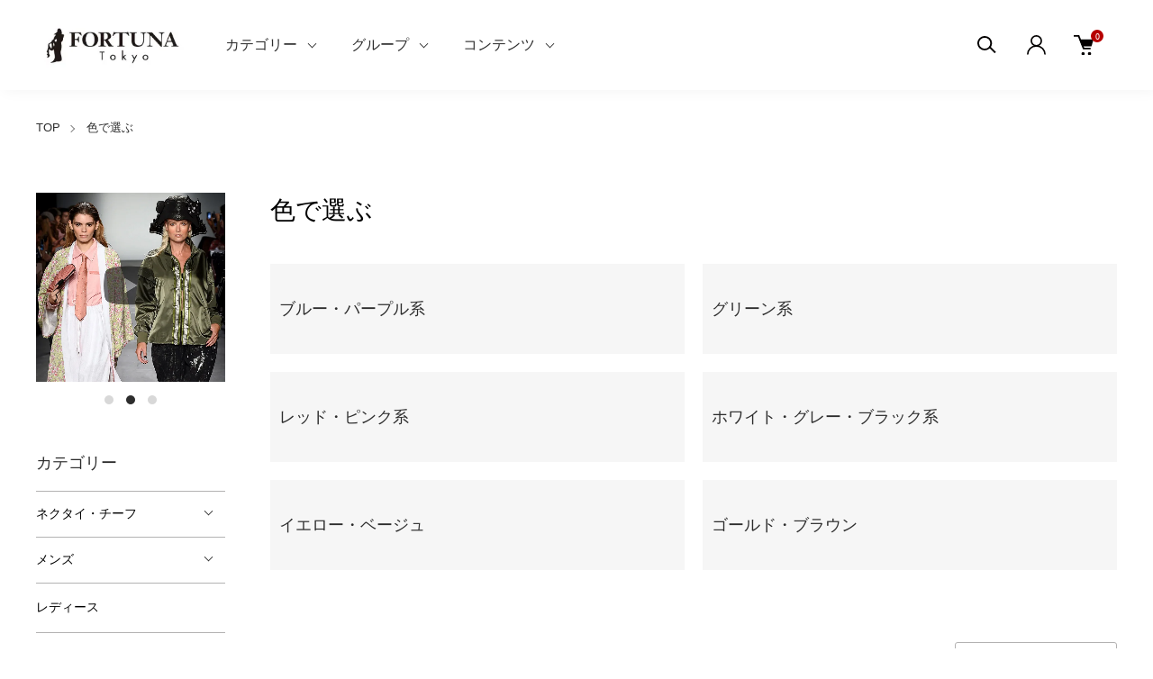

--- FILE ---
content_type: text/html; charset=EUC-JP
request_url: https://shop.fortunatokyo.com/?mode=grp&gid=1116097
body_size: 20302
content:
<!DOCTYPE html PUBLIC "-//W3C//DTD XHTML 1.0 Transitional//EN" "http://www.w3.org/TR/xhtml1/DTD/xhtml1-transitional.dtd">
<html xmlns:og="http://ogp.me/ns#" xmlns:fb="http://www.facebook.com/2008/fbml" xmlns:mixi="http://mixi-platform.com/ns#" xmlns="http://www.w3.org/1999/xhtml" xml:lang="ja" lang="ja" dir="ltr">
<head>
<meta http-equiv="content-type" content="text/html; charset=euc-jp" />
<meta http-equiv="X-UA-Compatible" content="IE=edge,chrome=1" />
<meta name="viewport" content="width=device-width,initial-scale=1">
<title>色で選ぶ - 西陣織ネクタイから生まれた国産ブランド FORTUNA Tokyo（フォーチュナトウキョウ）公式オンラインショッピングストア通販</title>
<meta name="Keywords" content="色で選ぶ,ネクタイ,西陣,西陣織,ブランド,メンズ,レディース,通販,ファッション,キッズ,フォーチュナ,フォーチュナトウキョウ,フォーチュナ東京,fortuna,Tokyo,ポロシャツ,半袖,長袖,ビジネス,扇子,ワンピース,タレント,芸能人,神戸コレクション,東コレ,東京コレクション,シャツ,ボウタイ,蝶ネクタイ,おしゃれ,かっこいい,人気,ランキング,彼,彼氏,夫,主人,旦那,送料無料,ラッピング無料,ネットショップ,お洒落,プレゼント,ギフト,クリスマス,父の日,京都,東京,国産,日本製,海外,Made,in,Japan,ネクタイピン,カフス,名刺入れ,財布,革,iphone,iphoneケース,ケース,カード,セット,ゴルフウェア,ゴルフ,ジャケット,下駄,雪駄,20代,30代,40代,50代,60代,デザイナー,ポールスミス,ポール・スミス,NYFW,ファッションウィーク,ニューヨーク,ファッションショー,ショー,ニューヨークファッションウィーク,NY,FW,ショップ,ネット,服,母の日,誕生日,記念日,男,上司,女,子供,妻,彼女,友達,昇進,就職,就活,就職祝い,出産祝い,出産,ラッピング,送料,無料,高級,上質," />
<meta name="Description" content="西陣織ネクタイから生まれた国産ブランドFORTUNA Tokyo（フォーチュナトウキョウ）公式オンラインショップ" />
<meta name="Author" content="FORTUNA Tokyo" />
<meta name="Copyright" content="FORTUNA Tokyo" />
<meta http-equiv="content-style-type" content="text/css" />
<meta http-equiv="content-script-type" content="text/javascript" />
<link rel="stylesheet" href="https://shop.fortunatokyo.com/css/framework/colormekit.css" type="text/css" />
<link rel="stylesheet" href="https://shop.fortunatokyo.com/css/framework/colormekit-responsive.css" type="text/css" />
<link rel="stylesheet" href="https://img02.shop-pro.jp/PA01122/658/css/18/index.css?cmsp_timestamp=20251105161005" type="text/css" />
<link rel="stylesheet" href="https://img02.shop-pro.jp/PA01122/658/css/18/product_list.css?cmsp_timestamp=20251105161005" type="text/css" />

<link rel="alternate" type="application/rss+xml" title="rss" href="https://shop.fortunatokyo.com/?mode=rss" />
<link rel="alternate" media="handheld" type="text/html" href="https://shop.fortunatokyo.com/?mode=grp&gid=1116097" />
<link rel="shortcut icon" href="https://img02.shop-pro.jp/PA01122/658/favicon.ico?cmsp_timestamp=20260105105333" />
<script type="text/javascript" src="//ajax.googleapis.com/ajax/libs/jquery/1.11.0/jquery.min.js" ></script>
<meta property="og:title" content="色で選ぶ - 西陣織ネクタイから生まれた国産ブランド FORTUNA Tokyo（フォーチュナトウキョウ）公式オンラインショッピングストア通販" />
<meta property="og:description" content="西陣織ネクタイから生まれた国産ブランドFORTUNA Tokyo（フォーチュナトウキョウ）公式オンラインショップ" />
<meta property="og:url" content="https://shop.fortunatokyo.com?mode=grp&gid=1116097" />
<meta property="og:site_name" content="西陣織ネクタイから生まれた国産ブランド FORTUNA Tokyo（フォーチュナトウキョウ）公式オンラインショッピングストア通販" />
<meta property="og:image" content=""/>
<!-- AdSIST Tool --><!-- Facebook Pixel Code -->
<script nonce="5E3JnPvH">
!function(f,b,e,v,n,t,s){if(f.fbq)return;n=f.fbq=function(){n.callMethod?
n.callMethod.apply(n,arguments):n.queue.push(arguments)};if(!f._fbq)f._fbq=n;
n.push=n;n.loaded=!0;n.version='2.0';n.queue=[];t=b.createElement(e);t.async=!0;
t.src=v;s=b.getElementsByTagName(e)[0];s.parentNode.insertBefore(t,s)}(window,
document,'script','https://connect.facebook.net/en_US/fbevents.js');

fbq('init', '987351289763981');
fbq('track', "PageView");</script>
<noscript><img height="1" width="1" style="display:none"
src="https://www.facebook.com/tr?id=987351289763981&ev=PageView&noscript=1"
/></noscript>
<!-- End Facebook Pixel Code -->    <!-- Start Facebook Pixel EventCode AdSIST DYNAMIC -->
    <script type="text/javascript">
        var productID = getParam('pid')
        function getParam(name, url) {
            if (!url) {
                url = window.location.href;
            }
            name = name.replace(/[\[\]]/g, "$&");
            var regex = new RegExp("[?&]" + name + "(=([^&#]*)|&|#|$)");
            results = regex.exec(url);
            if (!results) {
                return null;
            }
            if (!results[2]) {
                return '';
            }
            return decodeURIComponent(results[2].replace(/\+/g, " "));
        }
        fbq('track', 'ViewContent', {
            content_ids: productID,
            content_type: 'product',
        });
    </script>
    <!-- End Facebook Pixel EventCode AdSIST DYNAMIC -->

<!-- Google tag (gtag.js) -->
<script async src="https://www.googletagmanager.com/gtag/js?id=G-QL5K5YZS1Z"></script>
<script>
  window.dataLayer = window.dataLayer || [];
  function gtag(){dataLayer.push(arguments);}
  gtag('js', new Date());

  gtag('config', 'G-QL5K5YZS1Z');
</script>
<meta charset="utf-8" />
<meta http-equiv="X-UA-Compatible" content="IE=edge" />
<title>西陣織ネクタイから生まれた国産ブランド FORTUNA Tokyo（フォーチュナトウキョウ）公式オンラインショップ 通販 ネットショップ</title>
<meta name="viewport" content="width=device-width, initial-scale=1.0, user-scalable=1.0, minimum-scale=1.0, maximum-scale=1.0" />
<meta name="facebook-domain-verification" content="ktj3j2zplz9skvospd7s61ps8vt3b0" />
<!-- Meta Pixel Code -->
<script>
!function(f,b,e,v,n,t,s)
{if(f.fbq)return;n=f.fbq=function(){n.callMethod?
n.callMethod.apply(n,arguments):n.queue.push(arguments)};
if(!f._fbq)f._fbq=n;n.push=n;n.loaded=!0;n.version='2.0';
n.queue=[];t=b.createElement(e);t.async=!0;
t.src=v;s=b.getElementsByTagName(e)[0];
s.parentNode.insertBefore(t,s)}(window, document,'script',
'https://connect.facebook.net/en_US/fbevents.js');
fbq('init', '5596723403770100');
fbq('track', 'PageView');
</script>
<noscript><img height="1" width="1" style="display:none"
src="https://www.facebook.com/tr?id=5596723403770100&ev=PageView&noscript=1"
/></noscript>
<!-- End Meta Pixel Code -->

<script>
  var Colorme = {"page":"product_list","shop":{"account_id":"PA01122658","title":"\u897f\u9663\u7e54\u30cd\u30af\u30bf\u30a4\u304b\u3089\u751f\u307e\u308c\u305f\u56fd\u7523\u30d6\u30e9\u30f3\u30c9 FORTUNA Tokyo\uff08\u30d5\u30a9\u30fc\u30c1\u30e5\u30ca\u30c8\u30a6\u30ad\u30e7\u30a6\uff09\u516c\u5f0f\u30aa\u30f3\u30e9\u30a4\u30f3\u30b7\u30e7\u30c3\u30d4\u30f3\u30b0\u30b9\u30c8\u30a2\u901a\u8ca9"},"basket":{"total_price":0,"items":[]},"customer":{"id":null}};

  (function() {
    function insertScriptTags() {
      var scriptTagDetails = [];
      var entry = document.getElementsByTagName('script')[0];

      scriptTagDetails.forEach(function(tagDetail) {
        var script = document.createElement('script');

        script.type = 'text/javascript';
        script.src = tagDetail.src;
        script.async = true;

        if( tagDetail.integrity ) {
          script.integrity = tagDetail.integrity;
          script.setAttribute('crossorigin', 'anonymous');
        }

        entry.parentNode.insertBefore(script, entry);
      })
    }

    window.addEventListener('load', insertScriptTags, false);
  })();
</script>

<script async src="https://www.googletagmanager.com/gtag/js?id=G-9ZKMWL1HP9"></script>
<script>
  window.dataLayer = window.dataLayer || [];
  function gtag(){dataLayer.push(arguments);}
  gtag('js', new Date());
  
      gtag('config', 'G-9ZKMWL1HP9', (function() {
      var config = {};
      if (Colorme && Colorme.customer && Colorme.customer.id != null) {
        config.user_id = Colorme.customer.id;
      }
      return config;
    })());
  
  </script><script async src="https://zen.one/analytics.js"></script>
</head>
<body>
<meta name="colorme-acc-payload" content="?st=1&pt=10033&ut=1116097&at=PA01122658&v=20260203180033&re=&cn=0affc4cc0906ee2331b81ac94093795c" width="1" height="1" alt="" /><script>!function(){"use strict";Array.prototype.slice.call(document.getElementsByTagName("script")).filter((function(t){return t.src&&t.src.match(new RegExp("dist/acc-track.js$"))})).forEach((function(t){return document.body.removeChild(t)})),function t(c){var r=arguments.length>1&&void 0!==arguments[1]?arguments[1]:0;if(!(r>=c.length)){var e=document.createElement("script");e.onerror=function(){return t(c,r+1)},e.src="https://"+c[r]+"/dist/acc-track.js?rev=3",document.body.appendChild(e)}}(["acclog001.shop-pro.jp","acclog002.shop-pro.jp"])}();</script>
<script>(function(w,d,s,l,i){w[l]=w[l]||[];w[l].push({'gtm.start':
new Date().getTime(),event:'gtm.js'});var f=d.getElementsByTagName(s)[0],
j=d.createElement(s),dl=l!='dataLayer'?'&l='+l:'';j.async=true;j.src=
'https://www.googletagmanager.com/gtm.js?id='+i+dl;f.parentNode.insertBefore(j,f);
})(window,document,'script','dataLayer','GTM-NDD4QBH');</script>



<noscript><iframe src="https://www.googletagmanager.com/ns.html?id=GTM-NDD4QBH"
height="0" width="0" style="display:none;visibility:hidden"></iframe></noscript>


<link href="https://img.shop-pro.jp/tmpl_js/88/slick.css" rel="stylesheet" type="text/css">
<link href="https://img.shop-pro.jp/tmpl_js/88/slick-theme.css" rel="stylesheet" type="text/css">
<link href="https://img.shop-pro.jp/tmpl_js/88/magnific-popup.css" rel="stylesheet" type="text/css">


<div class="l-header is-product_list" id="js-header-scroll">
  <div class="l-header-main">
    <div class="l-header-main__in">
      <div class="l-header-logo">
        <h1 class="l-header-logo__img">
          <a class="l-header-logo__txt" href="http://shop.fortunatokyo.com/">
            <img src="https://img02.shop-pro.jp/PA01122/658/PA01122658.jpg?cmsp_timestamp=20260105105333" alt="西陣織ネクタイから生まれた国産ブランド FORTUNA Tokyo（フォーチュナトウキョウ）公式オンラインショッピングストア通販" />
          </a>
        </h1>
      </div>
      <div class="l-sp-header-cart-btn">
                <a href="https://shop.fortunatokyo.com/cart/proxy/basket?shop_id=PA01122658&shop_domain=shop.fortunatokyo.com" class="l-sp-header-cart-btn__link">
          <img src="https://img.shop-pro.jp/tmpl_img/87/icon-cart.svg" alt="カートを見る" />
          <span class="l-sp-header-cart-btn__count">
            0
          </span>
        </a>
              </div>
      <button class="l-menu-btn js-navi-open" aria-label="メニュー">
        <span></span>
        <span></span>
      </button>
    </div>
    
    <div class="l-main-navi">
      <div class="l-main-navi__overlay js-navi-close"></div>
      <div class="l-sp-header-search">
        <form action="https://shop.fortunatokyo.com/" method="GET" class="l-sp-header-search__form">
          <input type="hidden" name="mode" value="srh" />
          <div class="l-sp-header-search__input">
            <input type="text" name="keyword" placeholder="商品検索" />
          </div>
          <button class="l-sp-header-search__submit" type="submit">
            <img src="https://img.shop-pro.jp/tmpl_img/87/icon-search.svg" alt="送信" />
          </button>
        </form>
      </div>
      <ul class="l-main-navi-list">
                <li class="l-main-navi-list__item">
          <button class="l-main-navi-list__link js-toggle-btn">
            カテゴリー
          </button>
          <div class="l-dropdown-menu js-toggle-contents">
            <div class="u-container">
              <ul class="l-dropdown-menu-list">
                                <li class="l-dropdown-menu-list__item">
                  <a class="l-dropdown-menu-list__link" href="https://shop.fortunatokyo.com/?mode=cate&cbid=1856043&csid=0">ネクタイ・チーフ</a>
                </li>
                                <li class="l-dropdown-menu-list__item">
                  <a class="l-dropdown-menu-list__link" href="https://shop.fortunatokyo.com/?mode=cate&cbid=913560&csid=0">メンズ</a>
                </li>
                                <li class="l-dropdown-menu-list__item">
                  <a class="l-dropdown-menu-list__link" href="https://shop.fortunatokyo.com/?mode=cate&cbid=2183500&csid=0">レディース</a>
                </li>
                                <li class="l-dropdown-menu-list__item">
                  <a class="l-dropdown-menu-list__link" href="https://shop.fortunatokyo.com/?mode=cate&cbid=2269383&csid=0">ベビー・キッズ</a>
                </li>
                                <li class="l-dropdown-menu-list__item">
                  <a class="l-dropdown-menu-list__link" href="https://shop.fortunatokyo.com/?mode=cate&cbid=2625630&csid=0">バッグ・財布・アクセサリー</a>
                </li>
                                <li class="l-dropdown-menu-list__item">
                  <a class="l-dropdown-menu-list__link" href="https://shop.fortunatokyo.com/?mode=cate&cbid=2625647&csid=0">シューズ・履物</a>
                </li>
                              </ul>
            </div>
          </div>
        </li>
                        <li class="l-main-navi-list__item">
          <button class="l-main-navi-list__link js-toggle-btn">
            グループ
          </button>
          <div class="l-dropdown-menu js-toggle-contents">
            <div class="u-container">
              <ul class="l-dropdown-menu-list">
                                <li class="l-dropdown-menu-list__item">
                  <a class="l-dropdown-menu-list__link" href="https://shop.fortunatokyo.com/?mode=grp&gid=2407736">セール商品</a>
                </li>
                                <li class="l-dropdown-menu-list__item">
                  <a class="l-dropdown-menu-list__link" href="https://shop.fortunatokyo.com/?mode=grp&gid=1114154">ギフトセレクション</a>
                </li>
                                <li class="l-dropdown-menu-list__item">
                  <a class="l-dropdown-menu-list__link" href="https://shop.fortunatokyo.com/?mode=grp&gid=2969293">季節別おすすめアイテム</a>
                </li>
                                <li class="l-dropdown-menu-list__item">
                  <a class="l-dropdown-menu-list__link" href="https://shop.fortunatokyo.com/?mode=grp&gid=180118">ウェディングセレクション</a>
                </li>
                                <li class="l-dropdown-menu-list__item">
                  <a class="l-dropdown-menu-list__link" href="https://shop.fortunatokyo.com/?mode=grp&gid=1116551">価格で選ぶ</a>
                </li>
                                <li class="l-dropdown-menu-list__item">
                  <a class="l-dropdown-menu-list__link" href="https://shop.fortunatokyo.com/?mode=grp&gid=1116097">色で選ぶ</a>
                </li>
                                <li class="l-dropdown-menu-list__item">
                  <a class="l-dropdown-menu-list__link" href="https://shop.fortunatokyo.com/?mode=grp&gid=1116140">柄で選ぶ</a>
                </li>
                                <li class="l-dropdown-menu-list__item">
                  <a class="l-dropdown-menu-list__link" href="https://shop.fortunatokyo.com/?mode=grp&gid=2476156">商品一覧</a>
                </li>
                              </ul>
            </div>
          </div>
        </li>
                        <li class="l-main-navi-list__item">
          <button class="l-main-navi-list__link js-toggle-btn">
            コンテンツ
          </button>
          <div class="l-dropdown-menu js-toggle-contents">
            <div class="u-container">
              <ul class="l-dropdown-menu-list">
                                <li class="l-dropdown-menu-list__item">
                  <a class="l-dropdown-menu-list__link" href="https://shop.fortunatokyo.com/?mode=f2">配送・ギフトラッピング</a>
                </li>
                                <li class="l-dropdown-menu-list__item">
                  <a class="l-dropdown-menu-list__link" href="https://shop.fortunatokyo.com/?mode=f4">品質と西陣織</a>
                </li>
                                <li class="l-dropdown-menu-list__item">
                  <a class="l-dropdown-menu-list__link" href="https://shop.fortunatokyo.com/?mode=f5">ネクタイの結び方とお手入れ</a>
                </li>
                                <li class="l-dropdown-menu-list__item">
                  <a class="l-dropdown-menu-list__link" href="https://shop.fortunatokyo.com/?mode=f6">お客様の声</a>
                </li>
                                <li class="l-dropdown-menu-list__item">
                  <a class="l-dropdown-menu-list__link" href="https://shop.fortunatokyo.com/?mode=f8">会員・リピーター割について</a>
                </li>
                                <li class="l-dropdown-menu-list__item">
                  <a class="l-dropdown-menu-list__link" href="https://shop.fortunatokyo.com/?mode=f10">店舗</a>
                </li>
                                <li class="l-dropdown-menu-list__item">
                  <a class="l-dropdown-menu-list__link" href="https://shop.fortunatokyo.com/?mode=f11">ブランド紹介</a>
                </li>
                              </ul>
            </div>
          </div>
        </li>
              </ul>
      
      <div class="l-header-help">
        <div class="l-header-search">
          <button class="l-header-search__btn l-header-help__btn js-search-btn" type="button">
            <img src="https://img.shop-pro.jp/tmpl_img/87/icon-search.svg" alt="検索" />
          </button>
          <div class="l-header-search__contents js-search-contents">
            <div class="l-header-search__overlay"></div>
            <form action="https://shop.fortunatokyo.com/" method="GET" class="l-header-search__form">
              <input type="hidden" name="mode" value="srh" />
              <div class="l-header-search__input">
                <input type="text" name="keyword" placeholder="商品検索" />
              </div>
              <button class="l-header-search__submit" type="submit">
                <img src="https://img.shop-pro.jp/tmpl_img/87/icon-search.svg" alt="送信" />
              </button>
            </form>
          </div>
        </div>
        <div class="l-header-account">
          <button class="l-header-account__btn l-header-help__btn js-toggle-btn">
            <img src="https://img.shop-pro.jp/tmpl_img/87/icon-user.svg" alt="アカウント" />
          </button>
          <div class="l-dropdown-menu js-toggle-contents">
            <div class="u-container">
              <ul class="l-header-account-list">
                <li class="l-header-account-list__item">
                  <a class="l-header-account-list__link" href="https://shop.fortunatokyo.com/?mode=myaccount">マイアカウント</a>
                </li>
                                                                <li class="l-header-account-list__item">
                  <a class="l-header-account-list__link" href="https://shop.fortunatokyo.com/customer/signup/new">新規会員登録</a>
                </li>
                                <li class="l-header-account-list__item">
                  <a class="l-header-account-list__link" href="https://shop.fortunatokyo.com/?mode=login&shop_back_url=https%3A%2F%2Fshop.fortunatokyo.com%2F">ログイン</a>
                </li>
                                              </ul>
            </div>
          </div>
        </div>
        <div class="l-header-cart">
                    <a href="https://shop.fortunatokyo.com/cart/proxy/basket?shop_id=PA01122658&shop_domain=shop.fortunatokyo.com" class="l-header-cart-btn">
            <img src="https://img.shop-pro.jp/tmpl_img/87/icon-cart.svg" alt="カートを見る" />
            <span class="l-header-cart-btn__count">
              0
            </span>
          </a>
                  </div>
      </div>
      
      
      <div class="l-sp-header-help">
        <div class="l-sp-header-help-box">
          <h3 class="l-sp-header-help__ttl">
            アカウント
          </h3>
          <ul class="l-sp-header-help-list">
            <li class="l-sp-header-help-list__item">
              <a class="l-sp-header-help-list__link" href="https://shop.fortunatokyo.com/?mode=myaccount">マイアカウント</a>
            </li>
                                                <li class="l-sp-header-help-list__item">
              <a class="l-sp-header-help-list__link" href="https://shop.fortunatokyo.com/customer/signup/new">新規会員登録</a>
            </li>
                        <li class="l-sp-header-help-list__item">
              <a class="l-sp-header-help-list__link" href="https://shop.fortunatokyo.com/?mode=login&shop_back_url=https%3A%2F%2Fshop.fortunatokyo.com%2F">ログイン</a>
            </li>
                                    <li class="l-sp-header-help-list__item">
              <a class="l-sp-header-help-list__link" href="https://shop.fortunatokyo.com/cart/proxy/basket?shop_id=PA01122658&shop_domain=shop.fortunatokyo.com"></a>
            </li>
          </ul>
        </div>
        <div class="l-sp-header-help-box">
          <h3 class="l-sp-header-help__ttl">
            ショッピングガイド
          </h3>
          <ul class="l-sp-header-help-list">
            <li class="l-sp-header-help-list__item">
              <a class="l-sp-header-help-list__link" href="https://shop.fortunatokyo.com/?mode=sk">配送・送料について</a>
            </li>
            <li class="l-sp-header-help-list__item">
              <a class="l-sp-header-help-list__link" href="https://shop.fortunatokyo.com/?mode=sk#return">返品について</a>
            </li>
            <li class="l-sp-header-help-list__item">
              <a class="l-sp-header-help-list__link" href="https://shop.fortunatokyo.com/?mode=sk#payment">お支払い方法について</a>
            </li>
            <li class="l-sp-header-help-list__item">
              <a class="l-sp-header-help-list__link" href="https://shop.fortunatokyo.com/?mode=sk#info">特定商取引法に基づく表記</a>
            </li>
            <li class="l-sp-header-help-list__item">
              <a class="l-sp-header-help-list__link" href="https://shop.fortunatokyo.com/?mode=privacy">プライバシーポリシー</a>
            </li>
            <li class="l-sp-header-help-list__item">
              <a class="l-sp-header-help-list__link" href="https://fortunatokyo.shop-pro.jp/customer/inquiries/new">お問い合わせ</a>
            </li>
          </ul>
        </div>
        
        <ul class="l-sp-header-sns-list">
                    <li class="l-sp-header-sns-list__item">
            <a href="https://instagram.com/fortunatokyo" target="_blank">
              <i class="icon-lg-b icon-instagram" aria-label="instagram"></i>
            </a>
          </li>
                              <li class="l-sp-header-sns-list__item">
            <a href="https://facebook.com/fortunatokyo" target="_blank">
              <i class="icon-lg-b icon-facebook" aria-label="Facebook"></i>
            </a>
          </li>
                              <li class="l-sp-header-sns-list__item">
            <a href="https://twitter.com/fortunatokyo" target="_blank">
              <i class="icon-lg-b icon-twitter" aria-label="Twitter"></i>
            </a>
          </li>
                              <li class="l-sp-header-sns-list__item">
            <a href="https://youtube.com/channel/UC9sRC3ysMNYdtkIsAllKjIg" target="_blank">
              <i class="icon-lg-b icon-video" aria-label="Youtube"></i>
            </a>
          </li>
                  </ul>
        
      </div>
      
    </div>
    
    <div class="l-sp-main-navi__overlay"></div>
    
  </div>
</div>





<div class="l-main is-product_list">
  <div class="c-breadcrumbs u-container">
    <ul class="c-breadcrumbs-list">
      <li class="c-breadcrumbs-list__item">
        <a class="c-breadcrumbs-list__link" href="http://shop.fortunatokyo.com/">TOP</a>
      </li>
                              <li class="c-breadcrumbs-list__item">
        <a href="https://shop.fortunatokyo.com/?mode=grp&gid=1116097">
          色で選ぶ
        </a>
      </li>
                                                                            </ul>
  </div>
  
  <div class="l-contents-wrap u-container">
    <div class="l-contents-main">
            <div class="p-category">
  <h2 class="p-category__ttl">     色で選ぶ
     </h2>
   
   
   
   
   
   
  
   
   
   
   
    <h3 class="u-visually-hidden"> グループ一覧 </h3>
  <ul class="p-category-list u-opa">
        <li class="p-category-list__item"> <a class="p-category-list__link js-matchHeight" href="?mode=grp&gid=1116101">       <div class="p-category-list__name"> ブルー・パープル系 </div>
      </a> </li>
        <li class="p-category-list__item"> <a class="p-category-list__link js-matchHeight" href="?mode=grp&gid=1116104">       <div class="p-category-list__name"> グリーン系 </div>
      </a> </li>
        <li class="p-category-list__item"> <a class="p-category-list__link js-matchHeight" href="?mode=grp&gid=1116105">       <div class="p-category-list__name"> レッド・ピンク系 </div>
      </a> </li>
        <li class="p-category-list__item"> <a class="p-category-list__link js-matchHeight" href="?mode=grp&gid=1116107">       <div class="p-category-list__name"> ホワイト・グレー・ブラック系 </div>
      </a> </li>
        <li class="p-category-list__item"> <a class="p-category-list__link js-matchHeight" href="?mode=grp&gid=1116106">       <div class="p-category-list__name"> イエロー・ベージュ </div>
      </a> </li>
        <li class="p-category-list__item"> <a class="p-category-list__link js-matchHeight" href="?mode=grp&gid=3056975">       <div class="p-category-list__name"> ゴールド・ブラウン </div>
      </a> </li>
      </ul>
   
   
  
    <div class="p-item-list-head">
    <div class="p-item-list-num"> 全115商品 </div>
    
    <div class="p-item-sort">
      <div class="p-item-sort__ttl"> 並び替え： </div>
      <select class="p-item-sort__select js-sort-switch">
                <option value="" selected>おすすめ順</option>
                 <option value="?mode=grp&gid=1116097&sort=p">価格順</option>
                 <option value="?mode=grp&gid=1116097&sort=n">新着順</option>
              </select>
    </div>
     
  </div>
   
  
  
  <ul class="c-item-list u-opa">
        <li class="c-item-list__item fadeIn fromBottom">
      <div class="c-item-list__img u-square-img"> <a href="?pid=27338646">  <img src="https://img02.shop-pro.jp/PA01122/658/product/27338646_th.jpg?cmsp_timestamp=20210511135443" alt="ネクタイ 西陣織 シルク 雪の結晶柄 - 01. イノセンス 日本製" />  </a> <button class="c-item-list__btn" type="button"  data-favorite-button-selector="DOMSelector" data-product-id="27338646" data-added-class="is-added">
        <svg role="img" aria-hidden="true">
          <use xlink:href="#heart"></use>
        </svg>
        </button>
      </div>
      <div class="c-item-list__txt">
        <div class="c-item-list__ttl"> <a href="?pid=27338646"> ネクタイ 西陣織 シルク 雪の結晶柄 - 01. イノセンス 日本製 </a> </div>
                                <div class="c-item-list__price">           9,900円(税900円)
                     </div>
         </div>
    </li>
        <li class="c-item-list__item fadeIn fromBottom">
      <div class="c-item-list__img u-square-img"> <a href="?pid=27338897">  <img src="https://img02.shop-pro.jp/PA01122/658/product/27338897_th.jpg?cmsp_timestamp=20190325180823" alt="ネクタイ 西陣織 シルク レジメンタル ストライプ - 02. スピリット 日本製" />  </a> <button class="c-item-list__btn" type="button"  data-favorite-button-selector="DOMSelector" data-product-id="27338897" data-added-class="is-added">
        <svg role="img" aria-hidden="true">
          <use xlink:href="#heart"></use>
        </svg>
        </button>
      </div>
      <div class="c-item-list__txt">
        <div class="c-item-list__ttl"> <a href="?pid=27338897"> ネクタイ 西陣織 シルク レジメンタル ストライプ - 02. スピリット 日本製 </a> </div>
                                <div class="c-item-list__price">           9,900円(税900円)
                     </div>
         </div>
    </li>
        <li class="c-item-list__item fadeIn fromBottom">
      <div class="c-item-list__img u-square-img"> <a href="?pid=27338966">  <img src="https://img02.shop-pro.jp/PA01122/658/product/27338966_th.jpg?cmsp_timestamp=20250521140957" alt="ネクタイ 西陣織 シルク レジメンタル ストライプ - 04. アドベンチャー 船・マリン柄  日本製" />  </a> <button class="c-item-list__btn" type="button"  data-favorite-button-selector="DOMSelector" data-product-id="27338966" data-added-class="is-added">
        <svg role="img" aria-hidden="true">
          <use xlink:href="#heart"></use>
        </svg>
        </button>
      </div>
      <div class="c-item-list__txt">
        <div class="c-item-list__ttl"> <a href="?pid=27338966"> ネクタイ 西陣織 シルク レジメンタル ストライプ - 04. アドベンチャー 船・マリン柄  日本製 </a> </div>
                                <div class="c-item-list__price">           11,000円(税1,000円)
                     </div>
         </div>
    </li>
        <li class="c-item-list__item fadeIn fromBottom">
      <div class="c-item-list__img u-square-img"> <a href="?pid=27339024">  <img src="https://img02.shop-pro.jp/PA01122/658/product/27339024_th.jpg?cmsp_timestamp=20250703171048" alt="ネクタイ 西陣織 シルク チェック柄 - 05. チャンス 日本製" />  </a> <button class="c-item-list__btn" type="button"  data-favorite-button-selector="DOMSelector" data-product-id="27339024" data-added-class="is-added">
        <svg role="img" aria-hidden="true">
          <use xlink:href="#heart"></use>
        </svg>
        </button>
      </div>
      <div class="c-item-list__txt">
        <div class="c-item-list__ttl"> <a href="?pid=27339024"> ネクタイ 西陣織 シルク チェック柄 - 05. チャンス 日本製 </a> </div>
                                <div class="c-item-list__price">           9,900円(税900円)
                     </div>
         </div>
    </li>
        <li class="c-item-list__item fadeIn fromBottom">
      <div class="c-item-list__img u-square-img"> <a href="?pid=27339039">  <img src="https://img02.shop-pro.jp/PA01122/658/product/27339039_th.jpg?cmsp_timestamp=20190325180322" alt="ネクタイ 西陣織 シルクチェス柄 06. ザ・ゲーム 日本製" />  </a> <button class="c-item-list__btn" type="button"  data-favorite-button-selector="DOMSelector" data-product-id="27339039" data-added-class="is-added">
        <svg role="img" aria-hidden="true">
          <use xlink:href="#heart"></use>
        </svg>
        </button>
      </div>
      <div class="c-item-list__txt">
        <div class="c-item-list__ttl"> <a href="?pid=27339039"> ネクタイ 西陣織 シルクチェス柄 06. ザ・ゲーム 日本製 </a> </div>
                                <div class="c-item-list__price">           11,000円(税1,000円)
                     </div>
         </div>
    </li>
        <li class="c-item-list__item fadeIn fromBottom">
      <div class="c-item-list__img u-square-img"> <a href="?pid=27339077">  <img src="https://img02.shop-pro.jp/PA01122/658/product/27339077_th.jpg?cmsp_timestamp=20190326150818" alt="ネクタイ 西陣織 シルク レジメンタル ストライプ - 07. ビージェントル 日本製" />  </a> <button class="c-item-list__btn" type="button"  data-favorite-button-selector="DOMSelector" data-product-id="27339077" data-added-class="is-added">
        <svg role="img" aria-hidden="true">
          <use xlink:href="#heart"></use>
        </svg>
        </button>
      </div>
      <div class="c-item-list__txt">
        <div class="c-item-list__ttl"> <a href="?pid=27339077"> ネクタイ 西陣織 シルク レジメンタル ストライプ - 07. ビージェントル 日本製 </a> </div>
                                <div class="c-item-list__price">           9,900円(税900円)
                     </div>
         </div>
    </li>
        <li class="c-item-list__item fadeIn fromBottom">
      <div class="c-item-list__img u-square-img"> <a href="?pid=27339142">  <img src="https://img02.shop-pro.jp/PA01122/658/product/27339142_th.jpg?cmsp_timestamp=20190326161506" alt="ネクタイ 西陣織 シルク レジメンタル ストライプ - 08. キング ライオン・王冠柄 ロイヤルクレスト 日本製" />  </a> <button class="c-item-list__btn" type="button"  data-favorite-button-selector="DOMSelector" data-product-id="27339142" data-added-class="is-added">
        <svg role="img" aria-hidden="true">
          <use xlink:href="#heart"></use>
        </svg>
        </button>
      </div>
      <div class="c-item-list__txt">
        <div class="c-item-list__ttl"> <a href="?pid=27339142"> ネクタイ 西陣織 シルク レジメンタル ストライプ - 08. キング ライオン・王冠柄 ロイヤルクレスト 日本製 </a> </div>
                                <div class="c-item-list__price">           11,000円(税1,000円)
                     </div>
         </div>
    </li>
        <li class="c-item-list__item fadeIn fromBottom">
      <div class="c-item-list__img u-square-img"> <a href="?pid=27339252">  <img src="https://img02.shop-pro.jp/PA01122/658/product/27339252_th.jpg?cmsp_timestamp=20190326145408" alt="ネクタイ 西陣織 シルク チェック柄 - 10. グラティチュード 日本製" />  </a> <button class="c-item-list__btn" type="button"  data-favorite-button-selector="DOMSelector" data-product-id="27339252" data-added-class="is-added">
        <svg role="img" aria-hidden="true">
          <use xlink:href="#heart"></use>
        </svg>
        </button>
      </div>
      <div class="c-item-list__txt">
        <div class="c-item-list__ttl"> <a href="?pid=27339252"> ネクタイ 西陣織 シルク チェック柄 - 10. グラティチュード 日本製 </a> </div>
                                <div class="c-item-list__price">           11,000円(税1,000円)
                     </div>
         </div>
    </li>
        <li class="c-item-list__item fadeIn fromBottom">
      <div class="c-item-list__img u-square-img"> <a href="?pid=32479616">  <img src="https://img02.shop-pro.jp/PA01122/658/product/32479616_th.jpg?cmsp_timestamp=20201009171259" alt="ネクタイ 西陣織 シルク チェック柄 - 09. セイクレッド 日本製" />  </a> <button class="c-item-list__btn" type="button"  data-favorite-button-selector="DOMSelector" data-product-id="32479616" data-added-class="is-added">
        <svg role="img" aria-hidden="true">
          <use xlink:href="#heart"></use>
        </svg>
        </button>
      </div>
      <div class="c-item-list__txt">
        <div class="c-item-list__ttl"> <a href="?pid=32479616"> ネクタイ 西陣織 シルク チェック柄 - 09. セイクレッド 日本製 </a> </div>
                                <div class="c-item-list__price">           9,900円(税900円)
                     </div>
         </div>
    </li>
        <li class="c-item-list__item fadeIn fromBottom">
      <div class="c-item-list__img u-square-img"> <a href="?pid=51153145">  <img src="https://img02.shop-pro.jp/PA01122/658/product/51153145_th.jpg?20150427165920" alt="ネクタイ 西陣織 シルク 千鳥格子柄 - 11. ビクトリー 騎士・ナイト 日本製&lt;img class=&#039;new_mark_img2&#039; src=&#039;https://img.shop-pro.jp/img/new/icons55.gif&#039; style=&#039;border:none;display:inline;margin:0px;padding:0px;width:auto;&#039; /&gt;" />  </a> <button class="c-item-list__btn" type="button"  data-favorite-button-selector="DOMSelector" data-product-id="51153145" data-added-class="is-added">
        <svg role="img" aria-hidden="true">
          <use xlink:href="#heart"></use>
        </svg>
        </button>
      </div>
      <div class="c-item-list__txt">
        <div class="c-item-list__ttl"> <a href="?pid=51153145"> ネクタイ 西陣織 シルク 千鳥格子柄 - 11. ビクトリー 騎士・ナイト 日本製<img class='new_mark_img2' src='https://img.shop-pro.jp/img/new/icons55.gif' style='border:none;display:inline;margin:0px;padding:0px;width:auto;' /> </a> </div>
                                <div class="c-item-list__price">           11,000円(税1,000円)
                     </div>
         </div>
    </li>
        <li class="c-item-list__item fadeIn fromBottom">
      <div class="c-item-list__img u-square-img"> <a href="?pid=51278684">  <img src="https://img02.shop-pro.jp/PA01122/658/product/51278684_th.jpg?20150427170844" alt="ネクタイ 西陣織 シルク レジメンタル ストライプ - 13. ミラクル ペガサス柄 日本製" />  </a> <button class="c-item-list__btn" type="button"  data-favorite-button-selector="DOMSelector" data-product-id="51278684" data-added-class="is-added">
        <svg role="img" aria-hidden="true">
          <use xlink:href="#heart"></use>
        </svg>
        </button>
      </div>
      <div class="c-item-list__txt">
        <div class="c-item-list__ttl"> <a href="?pid=51278684"> ネクタイ 西陣織 シルク レジメンタル ストライプ - 13. ミラクル ペガサス柄 日本製 </a> </div>
                                <div class="c-item-list__price">           11,000円(税1,000円)
                     </div>
         </div>
    </li>
        <li class="c-item-list__item fadeIn fromBottom">
      <div class="c-item-list__img u-square-img"> <a href="?pid=51280210">  <img src="https://img02.shop-pro.jp/PA01122/658/product/51280210_th.jpg?20150428130936" alt="ネクタイ・ポケットチーフセット 西陣織 シルク ウェディング グラデーション柄 - 12. ホライズン 日本製" />  </a> <button class="c-item-list__btn" type="button"  data-favorite-button-selector="DOMSelector" data-product-id="51280210" data-added-class="is-added">
        <svg role="img" aria-hidden="true">
          <use xlink:href="#heart"></use>
        </svg>
        </button>
      </div>
      <div class="c-item-list__txt">
        <div class="c-item-list__ttl"> <a href="?pid=51280210"> ネクタイ・ポケットチーフセット 西陣織 シルク ウェディング グラデーション柄 - 12. ホライズン 日本製 </a> </div>
                                <div class="c-item-list__price">           11,000円(税1,000円)
                     </div>
         </div>
    </li>
      </ul>
   
   
  
  
  <div class="c-pager">
    <div class="c-pager__total"> 全<span>115</span>商品中 <span>1 - 12</span>表示 </div>
    <ul class="c-pager-list">
      <li class="c-pager-list__item is-visible">  <span class="c-pager-list__link is-prev is-disabled"> 前へ </span>  </li>
                        <li class="c-pager-list__item is-visible"> <span class="c-pager-list__link is-disabled is-current"> 1 <span class="c-pager-list__page">ページ目</span> </span> </li>
                                    <li class="c-pager-list__item"> <a href="?mode=grp&gid=1116097&page=2" class="c-pager-list__link"> 2 </a> </li>
                                    <li class="c-pager-list__item"> <a href="?mode=grp&gid=1116097&page=3" class="c-pager-list__link"> 3 </a> </li>
                                    <li class="c-pager-list__item"> <a href="?mode=grp&gid=1116097&page=4" class="c-pager-list__link"> 4 </a> </li>
                                    <li class="c-pager-list__item"> <a href="?mode=grp&gid=1116097&page=5" class="c-pager-list__link"> 5 </a> </li>
                                    <li class="c-pager-list__item"> <a href="?mode=grp&gid=1116097&page=6" class="c-pager-list__link"> 6 </a> </li>
                                    <li class="c-pager-list__item"> <a href="?mode=grp&gid=1116097&page=7" class="c-pager-list__link"> 7 </a> </li>
                                    <li class="c-pager-list__item"> <a href="?mode=grp&gid=1116097&page=8" class="c-pager-list__link"> 8 </a> </li>
                                    <li class="c-pager-list__item"> <a href="?mode=grp&gid=1116097&page=9" class="c-pager-list__link"> 9 </a> </li>
                  <li class="c-pager-list__item"> ... </li>
      <li class="c-pager-list__item"> <a href="?mode=grp&gid=1116097&page=10" class="c-pager-list__link"> 10 </a> </li>
                  <li class="c-pager-list__item is-visible">  <a href="?mode=grp&gid=1116097&page=2" class="c-pager-list__link is-next"> 次へ </a>  </li>
    </ul>
  </div>
   
   
   
   
   
   
   
   
   </div>    </div>
    
        <div class="l-contents-side">
      <div class="l-side-slider u-opa js-side-slider">
        <div class="l-side-slider__item">
          <a class="l-side-slider__link" href="https://www.youtube.com/watch?v=RvNp7_r2gJ0&t=2s">
            <img src="https://img02.shop-pro.jp/PA01122/658/etc_base64/c2lkZV9iYW5uZXJfdG9wMQ.jpg?cmsp_timestamp=20240523145413" alt="FORTUNA Tokyo ランウェイコレクション YouTube">
          </a>
        </div>
        <div class="l-side-slider__item">
          <a class="l-side-slider__link" href="https://www.youtube.com/watch?v=RvNp7_r2gJ0&t=2s">
            <img src="https://img02.shop-pro.jp/PA01122/658/etc_base64/c2lkZV9iYW5uZXJfdG9wMg.jpg?cmsp_timestamp=20240523145413" alt="FORTUNA Tokyo ランウェイコレクション YouTube"">
          </a>
        </div>
        <div class="l-side-slider__item">
          <a class="l-side-slider__link" href="https://www.youtube.com/watch?v=RvNp7_r2gJ0&t=2s">
            <img src="https://img02.shop-pro.jp/PA01122/658/etc_base64/c2lkZV9iYW5uZXJfdG9wMw.jpg?cmsp_timestamp=20240523145413" alt="FORTUNA Tokyo ランウェイコレクション YouTube"">
          </a>
        </div>
      </div>
      
      
                  <div class="l-side-navi">
        <h3 class="l-side-navi__ttl">
          カテゴリー
        </h3>
        <ul class="l-side-navi-list">
                    <li class="l-side-navi-list__item">
                        <button class="l-side-navi-list__link js-side-toggle__btn">
              ネクタイ・チーフ
            </button>
                                                <ul class="l-side-navi-sub-list js-side-toggle__contents">
              <li class="l-side-navi-sub-list__item">
                <a href="https://shop.fortunatokyo.com/?mode=cate&cbid=1856043&csid=0" class="l-side-navi-sub-list__link">
                  全てのネクタイ・チーフ
                </a>
              </li>
                            <li class="l-side-navi-sub-list__item">
                <a href="https://shop.fortunatokyo.com/?mode=cate&cbid=1856043&csid=12" class="l-side-navi-sub-list__link">
                  ネクタイ
                </a>
              </li>
                                                    <li class="l-side-navi-sub-list__item">
                <a href="https://shop.fortunatokyo.com/?mode=cate&cbid=1856043&csid=15" class="l-side-navi-sub-list__link">
                  ネクタイ２本セット
                </a>
              </li>
                                                    <li class="l-side-navi-sub-list__item">
                <a href="https://shop.fortunatokyo.com/?mode=cate&cbid=1856043&csid=14" class="l-side-navi-sub-list__link">
                  蝶ネクタイ・ボウタイ
                </a>
              </li>
                                                    <li class="l-side-navi-sub-list__item">
                <a href="https://shop.fortunatokyo.com/?mode=cate&cbid=1856043&csid=11" class="l-side-navi-sub-list__link">
                  ポケットチーフ
                </a>
              </li>
                          </ul>
                                  </li>
                    <li class="l-side-navi-list__item">
                        <button class="l-side-navi-list__link js-side-toggle__btn">
              メンズ
            </button>
                                                <ul class="l-side-navi-sub-list js-side-toggle__contents">
              <li class="l-side-navi-sub-list__item">
                <a href="https://shop.fortunatokyo.com/?mode=cate&cbid=913560&csid=0" class="l-side-navi-sub-list__link">
                  全てのメンズ
                </a>
              </li>
                            <li class="l-side-navi-sub-list__item">
                <a href="https://shop.fortunatokyo.com/?mode=cate&cbid=913560&csid=13" class="l-side-navi-sub-list__link">
                  メンズ・ユニセックス　ポロシャツ
                </a>
              </li>
                                                    <li class="l-side-navi-sub-list__item">
                <a href="https://shop.fortunatokyo.com/?mode=cate&cbid=913560&csid=17" class="l-side-navi-sub-list__link">
                  メンズ　Tシャツ・カットソー
                </a>
              </li>
                                                    <li class="l-side-navi-sub-list__item">
                <a href="https://shop.fortunatokyo.com/?mode=cate&cbid=913560&csid=18" class="l-side-navi-sub-list__link">
                  メンズ　トレーナー・パーカー
                </a>
              </li>
                                                    <li class="l-side-navi-sub-list__item">
                <a href="https://shop.fortunatokyo.com/?mode=cate&cbid=913560&csid=19" class="l-side-navi-sub-list__link">
                  メンズ　ドレスシャツ
                </a>
              </li>
                                                    <li class="l-side-navi-sub-list__item">
                <a href="https://shop.fortunatokyo.com/?mode=cate&cbid=913560&csid=16" class="l-side-navi-sub-list__link">
                  メンズ　スーツ・ビジネスウェア
                </a>
              </li>
                                                    <li class="l-side-navi-sub-list__item">
                <a href="https://shop.fortunatokyo.com/?mode=cate&cbid=913560&csid=15" class="l-side-navi-sub-list__link">
                  メンズ　コート・ジャケット
                </a>
              </li>
                                                    <li class="l-side-navi-sub-list__item">
                <a href="https://shop.fortunatokyo.com/?mode=cate&cbid=913560&csid=20" class="l-side-navi-sub-list__link">
                  メンズ　下着
                </a>
              </li>
                          </ul>
                                  </li>
                    <li class="l-side-navi-list__item">
                        <a class="l-side-navi-list__link is-link" href="https://shop.fortunatokyo.com/?mode=cate&cbid=2183500&csid=0">
              レディース
            </a>
                                  </li>
                    <li class="l-side-navi-list__item">
                        <a class="l-side-navi-list__link is-link" href="https://shop.fortunatokyo.com/?mode=cate&cbid=2269383&csid=0">
              ベビー・キッズ
            </a>
                                  </li>
                    <li class="l-side-navi-list__item">
                        <button class="l-side-navi-list__link js-side-toggle__btn">
              バッグ・財布・アクセサリー
            </button>
                                                <ul class="l-side-navi-sub-list js-side-toggle__contents">
              <li class="l-side-navi-sub-list__item">
                <a href="https://shop.fortunatokyo.com/?mode=cate&cbid=2625630&csid=0" class="l-side-navi-sub-list__link">
                  全てのバッグ・財布・アクセサリー
                </a>
              </li>
                            <li class="l-side-navi-sub-list__item">
                <a href="https://shop.fortunatokyo.com/?mode=cate&cbid=2625630&csid=6" class="l-side-navi-sub-list__link">
                  バッグ
                </a>
              </li>
                                                    <li class="l-side-navi-sub-list__item">
                <a href="https://shop.fortunatokyo.com/?mode=cate&cbid=2625630&csid=1" class="l-side-navi-sub-list__link">
                  財布・名刺入れ（カードケース）
                </a>
              </li>
                                                    <li class="l-side-navi-sub-list__item">
                <a href="https://shop.fortunatokyo.com/?mode=cate&cbid=2625630&csid=5" class="l-side-navi-sub-list__link">
                  扇子
                </a>
              </li>
                                                    <li class="l-side-navi-sub-list__item">
                <a href="https://shop.fortunatokyo.com/?mode=cate&cbid=2625630&csid=4" class="l-side-navi-sub-list__link">
                  ミラー
                </a>
              </li>
                                                    <li class="l-side-navi-sub-list__item">
                <a href="https://shop.fortunatokyo.com/?mode=cate&cbid=2625630&csid=2" class="l-side-navi-sub-list__link">
                  iPhoneケース
                </a>
              </li>
                                                    <li class="l-side-navi-sub-list__item">
                <a href="https://shop.fortunatokyo.com/?mode=cate&cbid=2625630&csid=7" class="l-side-navi-sub-list__link">
                  マスク
                </a>
              </li>
                          </ul>
                                  </li>
                    <li class="l-side-navi-list__item">
                        <button class="l-side-navi-list__link js-side-toggle__btn">
              シューズ・履物
            </button>
                                                <ul class="l-side-navi-sub-list js-side-toggle__contents">
              <li class="l-side-navi-sub-list__item">
                <a href="https://shop.fortunatokyo.com/?mode=cate&cbid=2625647&csid=0" class="l-side-navi-sub-list__link">
                  全てのシューズ・履物
                </a>
              </li>
                            <li class="l-side-navi-sub-list__item">
                <a href="https://shop.fortunatokyo.com/?mode=cate&cbid=2625647&csid=2" class="l-side-navi-sub-list__link">
                  雪駄
                </a>
              </li>
                                                    <li class="l-side-navi-sub-list__item">
                <a href="https://shop.fortunatokyo.com/?mode=cate&cbid=2625647&csid=3" class="l-side-navi-sub-list__link">
                  下駄
                </a>
              </li>
                          </ul>
                                  </li>
                  </ul>
      </div>
                                                                              
      
      
                  <div class="l-side-navi">
        <h3 class="l-side-navi__ttl">
          グループ
        </h3>
        <ul class="l-side-navi-list">
                    <li class="l-side-navi-list__item">
            <a href="https://shop.fortunatokyo.com/?mode=grp&gid=2407736" class="l-side-navi-list__link is-link">
              セール商品
            </a>
          </li>
                                <li class="l-side-navi-list__item">
            <a href="https://shop.fortunatokyo.com/?mode=grp&gid=1114154" class="l-side-navi-list__link is-link">
              ギフトセレクション
            </a>
          </li>
                                <li class="l-side-navi-list__item">
            <a href="https://shop.fortunatokyo.com/?mode=grp&gid=2969293" class="l-side-navi-list__link is-link">
              季節別おすすめアイテム
            </a>
          </li>
                                <li class="l-side-navi-list__item">
            <a href="https://shop.fortunatokyo.com/?mode=grp&gid=180118" class="l-side-navi-list__link is-link">
              ウェディングセレクション
            </a>
          </li>
                                <li class="l-side-navi-list__item">
            <a href="https://shop.fortunatokyo.com/?mode=grp&gid=1116551" class="l-side-navi-list__link is-link">
              価格で選ぶ
            </a>
          </li>
                                <li class="l-side-navi-list__item">
            <a href="https://shop.fortunatokyo.com/?mode=grp&gid=1116097" class="l-side-navi-list__link is-link">
              色で選ぶ
            </a>
          </li>
                                <li class="l-side-navi-list__item">
            <a href="https://shop.fortunatokyo.com/?mode=grp&gid=1116140" class="l-side-navi-list__link is-link">
              柄で選ぶ
            </a>
          </li>
                                <li class="l-side-navi-list__item">
            <a href="https://shop.fortunatokyo.com/?mode=grp&gid=2476156" class="l-side-navi-list__link is-link">
              商品一覧
            </a>
          </li>
                  </ul>
      </div>
      
                  
      
            <div class="l-side-navi">
        <h3 class="l-side-navi__ttl">
          コンテンツ
        </h3>
        <ul class="l-side-contents-list">
                    <li class="l-side-contents-list__item">
            <a href="https://shop.fortunatokyo.com/?mode=f2" class="l-side-contents-list__link is-link">
              配送・ギフトラッピング
            </a>
          </li>
                    <li class="l-side-contents-list__item">
            <a href="https://shop.fortunatokyo.com/?mode=f4" class="l-side-contents-list__link is-link">
              品質と西陣織
            </a>
          </li>
                    <li class="l-side-contents-list__item">
            <a href="https://shop.fortunatokyo.com/?mode=f5" class="l-side-contents-list__link is-link">
              ネクタイの結び方とお手入れ
            </a>
          </li>
                    <li class="l-side-contents-list__item">
            <a href="https://shop.fortunatokyo.com/?mode=f6" class="l-side-contents-list__link is-link">
              お客様の声
            </a>
          </li>
                    <li class="l-side-contents-list__item">
            <a href="https://shop.fortunatokyo.com/?mode=f8" class="l-side-contents-list__link is-link">
              会員・リピーター割について
            </a>
          </li>
                    <li class="l-side-contents-list__item">
            <a href="https://shop.fortunatokyo.com/?mode=f10" class="l-side-contents-list__link is-link">
              店舗
            </a>
          </li>
                    <li class="l-side-contents-list__item">
            <a href="https://shop.fortunatokyo.com/?mode=f11" class="l-side-contents-list__link is-link">
              ブランド紹介
            </a>
          </li>
                  </ul>
      </div>
            
      
      
      <ul class="l-side-bottom-bnr u-opa">
        <li class="l-side-bottom-bnr__item">
          <a href="https://shop.fortunatokyo.com/?mode=grp&gid=2407736">
            <img src="https://img02.shop-pro.jp/PA01122/658/etc_base64/c2FsZV80MjBfMzIwcHg.jpg?cmsp_timestamp=20240523143705" alt="セール商品はこちら">
          </a>
        </li>
        <li class="l-side-bottom-bnr__item">
          <a href="https://shop.fortunatokyo.com/?mode=f2">
            <img src="https://img02.shop-pro.jp/PA01122/658/etc_base64/Z2lmdHdyYXBwaW5nXzQyMF8zMjBweA.jpg?cmsp_timestamp=20240523143628" alt="ギフトラッピングについて">
          </a>
        </li>
        <li class="l-side-bottom-bnr__item">
          <a href="https://fortunatokyo.com/ebook/HTML5/pc.html#/page/1">
            <img src="https://img02.shop-pro.jp/PA01122/658/etc_base64/d2ViY2F0YWxvZ180MjBfMzIwcHg.jpg?cmsp_timestamp=20240523143338" alt="ウェブカタログ">
          </a>
        </li>
      </ul>
      
    </div>
        
  </div>
</div>



<div class="l-bottom">
      
  
      
  
      <div class="p-calendar">
    <div class="u-container">
      <h2 class="u-visually-hidden">
        カレンダー
      </h2>
      <div class="side_section side_section_cal">
        <div class="side_cal">
          <table class="tbl_calendar">
    <caption>2026年2月</caption>
    <tr>
        <th class="sun">日</th>
        <th>月</th>
        <th>火</th>
        <th>水</th>
        <th>木</th>
        <th>金</th>
        <th class="sat">土</th>
    </tr>
    <tr>
<td class="sun" style="background-color: #CCCCCC;">1</td>
<td class="mon">2</td>
<td class="tue">3</td>
<td class="wed">4</td>
<td class="thu">5</td>
<td class="fri">6</td>
<td class="sat" style="background-color: #CCCCCC;">7</td>
</tr>
<tr>
<td class="sun" style="background-color: #CCCCCC;">8</td>
<td class="mon">9</td>
<td class="tue">10</td>
<td class="wed holiday" style="background-color: #CCCCCC;">11</td>
<td class="thu">12</td>
<td class="fri">13</td>
<td class="sat" style="background-color: #CCCCCC;">14</td>
</tr>
<tr>
<td class="sun" style="background-color: #CCCCCC;">15</td>
<td class="mon">16</td>
<td class="tue">17</td>
<td class="wed">18</td>
<td class="thu">19</td>
<td class="fri">20</td>
<td class="sat" style="background-color: #CCCCCC;">21</td>
</tr>
<tr>
<td class="sun" style="background-color: #CCCCCC;">22</td>
<td class="mon holiday" style="background-color: #CCCCCC;">23</td>
<td class="tue">24</td>
<td class="wed">25</td>
<td class="thu">26</td>
<td class="fri">27</td>
<td class="sat" style="background-color: #CCCCCC;">28</td>
</tr>
</table><table class="tbl_calendar">
    <caption>2026年3月</caption>
    <tr>
        <th class="sun">日</th>
        <th>月</th>
        <th>火</th>
        <th>水</th>
        <th>木</th>
        <th>金</th>
        <th class="sat">土</th>
    </tr>
    <tr>
<td class="sun" style="background-color: #CCCCCC;">1</td>
<td class="mon">2</td>
<td class="tue">3</td>
<td class="wed">4</td>
<td class="thu">5</td>
<td class="fri">6</td>
<td class="sat" style="background-color: #CCCCCC;">7</td>
</tr>
<tr>
<td class="sun" style="background-color: #CCCCCC;">8</td>
<td class="mon">9</td>
<td class="tue">10</td>
<td class="wed">11</td>
<td class="thu">12</td>
<td class="fri">13</td>
<td class="sat" style="background-color: #CCCCCC;">14</td>
</tr>
<tr>
<td class="sun" style="background-color: #CCCCCC;">15</td>
<td class="mon">16</td>
<td class="tue">17</td>
<td class="wed">18</td>
<td class="thu">19</td>
<td class="fri holiday" style="background-color: #CCCCCC;">20</td>
<td class="sat" style="background-color: #CCCCCC;">21</td>
</tr>
<tr>
<td class="sun" style="background-color: #CCCCCC;">22</td>
<td class="mon">23</td>
<td class="tue">24</td>
<td class="wed">25</td>
<td class="thu">26</td>
<td class="fri">27</td>
<td class="sat" style="background-color: #CCCCCC;">28</td>
</tr>
<tr>
<td class="sun" style="background-color: #CCCCCC;">29</td>
<td class="mon">30</td>
<td class="tue">31</td>
<td></td>
<td></td>
<td></td>
<td></td>
</tr>
</table>
        </div>
                <div class="side_cal_memo">
          土日・祝日、GW、お盆、年末年始はお休みとさせて頂いております。
        </div>
              </div>
    </div>
  </div>
    
  
  
  
  
  <div class="p-shopguide">
    <div class="u-container">
      <h2 class="c-ttl-main is-s">
        ショッピングガイド
      </h2>
      <div class="p-shopguide-wrap">
                <div class="p-shopguide-column">
          <div class="p-shopguide-box js-matchHeight">
            <h3 class="p-shopguide-box__ttl">
              配送・送料について
            </h3>
            <dl class="p-shopguide-txt">
                            <dt class="p-shopguide__ttl">
                ゆうパック
              </dt>
              <dd class="p-shopguide__body">
                                5000円以上のお買い上げで国内送料無料！（5000円以下は一律送料500円）<br />
<br />
ご注文確認後、3営業日以内の発送をこころがけておりますが、万が一ご出荷が遅れる場合は　メールでご連絡致します。<br />
また、時間指定も承ります。ご指定できる時間帯は下記の時間帯です。<br />
<br />
午前中（8時～12時）、12時～14時、14時～16時、16時～18時、18時～20時、19時～21時<br />
<br />
※海外配送の場合は国や地域別に別途送料がかかります。（日時指定不可）<br />
ご注文確認後に海外配送の送料をお知らせ致します。<br />
<br />
※日本郵便のEMSで配送可能な国や地域限定とさせて頂いております。又、国際情勢によっては配送をお受けできない場合もございますのでのでご了承ください。
              </dd>
                            <dt class="p-shopguide__ttl">
                クリックポスト
              </dt>
              <dd class="p-shopguide__body">
                                5000円以上お買い上げで国内送料無料！（日時指定不可、5000円以下は一律185円）<br />
<br />
※商品代引きや海外配送にはご利用になれません。
              </dd>
                          </dl>
          </div>
        </div>
                
        <div class="p-shopguide-column">
          <div class="p-shopguide-box js-matchHeight">
            <h3 class="p-shopguide-box__ttl">
              返品について
            </h3>
            <dl class="p-shopguide-txt">
                            <dt class="p-shopguide__ttl">
                不良品
              </dt>
              <dd class="p-shopguide__body">
                商品の品質には、万全を期しておりますが、万一商品が破損、汚損していた場合、またはご注文と異なる場合は商品到着日より7日以内であれば返品・交換を承ります。下記のメールアドレス宛にご連絡下さい。
              </dd>
                                          <dt class="p-shopguide__ttl">
                返品期限
              </dt>
              <dd class="p-shopguide__body">
                商品到着日より7日以内であればお客様のご都合による場合でも返品・交換を承ります。<br />
※返品・交換は、未使用品で国内配送の場合のみに限らさせて頂きます。<br />
（使用済みの商品の返品・交換不可、海外配送の場合はお客様都合の返品・交換不可。）<br />
<br />
下記のメールアドレスにご連絡後、商品到着から7日以内に商品を発送して下さい。<br />
※返送時に必ずお荷物の追跡番号をお知らせ下さい。<br />
<br />
<br />
※海外に発送する場合は、EMSで配送可能な国・地域のみ対象となり、送料は別途かかりますのでご了承下さい。また関税については弊社ではお支払いしませんので、お受取人様に関税をお支払い頂きます。（ギフトなどは特にご注意ください。）<br />
<br />
※関税は国よって異なりますので事前にお答えしかねます。また関税の支払い拒否で返送された場合、商品到着後に返送に関する諸費用を差し引いた金額を返金致します。商品が紛失・破損している場合は返金できませんのでご了承ください。
              </dd>
                                          <dt class="p-shopguide__ttl">
                返品送料
              </dt>
              <dd class="p-shopguide__body">
                不良品や商品違いの場合の返品の送料は、着払いでお送り下さい。<br />
お客様のご都合による返品の送料は、お客様のご負担となりますのでご了承下さい。<br />
<br />
また返品・交換商品は下記の住所にお送りください。<br />
※配送トラブルを避けるために、お荷物の追跡ができる方法でのご返送をお願い致します。<br />
<br />
海外配送で関税の支払い拒否で返送された場合、商品到着後に返送に関する諸費用を差し引いた金額を返金致します。商品が紛失・破損している場合は返金できませんのでご了承ください。<br />
<br />
返送先住所:<br />
107-0052 東京都港区赤坂8-5-28 AXIA青山906<br />
FORTUNA Tokyo 返品・交換係宛<br />
<br />

              </dd>
                          </dl>
          </div>
        </div>
        
                <div class="p-shopguide-column">
          <div class="p-shopguide-box js-matchHeight">
            <h3 class="p-shopguide-box__ttl">
              お支払いについて
            </h3>
            <dl class="p-shopguide-txt">
                            <dt class="p-shopguide__ttl">
                クレジットカード決済
              </dt>
              <dd class="p-shopguide__body">
                                                <div class="p-footer-guide__image">
                  <img class='payment_img' src='https://img.shop-pro.jp/common/card2.gif'><img class='payment_img' src='https://img.shop-pro.jp/common/card6.gif'><img class='payment_img' src='https://img.shop-pro.jp/common/card18.gif'><img class='payment_img' src='https://img.shop-pro.jp/common/card0.gif'><img class='payment_img' src='https://img.shop-pro.jp/common/card9.gif'>
                </div>
                                VISA、ダイナース、マスター、 JCB、アメリカン・エキスプレスのクレジットカード決済がご利用頂けます。（海外発送OK）
              </dd>
                            <dt class="p-shopguide__ttl">
                Amazon Pay
              </dt>
              <dd class="p-shopguide__body">
                                                Amazonアカウントをお持ちの方は、Amazonにご登録されている「配送先」や「クレジットカード情報」を利用して手間なくお支払い頂けます。（国内配送のみ、海外配送にはご利用頂けません。）
              </dd>
                            <dt class="p-shopguide__ttl">
                商品代引
              </dt>
              <dd class="p-shopguide__body">
                                                ※クリックポストや海外配送にはご利用になれません。<br />
<br />
代引手数料ともに5000円以上は無料です（5000円以下は手数料290円）。<br />
お支払いは配送会社に直接お渡し下さい。
              </dd>
                            <dt class="p-shopguide__ttl">
                銀行振込
              </dt>
              <dd class="p-shopguide__body">
                                                お振込手数料はお客様のご負担でお願い致します。<br />
ご入金確認後の発送となりますので、お急ぎの場合は商品代引きをご利用ください。
              </dd>
                          </dl>
          </div>
        </div>
              </div>
    </div>
  </div>
  
</div>



<div class="l-footer">
  
  <div class="u-container">
    <div class="l-footer-main">
      
      <div class="l-footer-shopinfo">
        <div class="l-footer-shopinfo__logo">
          <a href="http://shop.fortunatokyo.com/">
            <img src="https://img02.shop-pro.jp/PA01122/658/PA01122658.jpg?cmsp_timestamp=20260105105333" alt="西陣織ネクタイから生まれた国産ブランド FORTUNA Tokyo（フォーチュナトウキョウ）公式オンラインショッピングストア通販" />
          </a>
        </div>
        <ul class="l-footer-sns-list u-opa">
                    <li class="l-footer-sns-list__item">
            <a href="https://instagram.com/fortunatokyo" target="_blank">
              <i class="icon-lg-b icon-instagram" aria-label="instagram"></i>
            </a>
          </li>
                              <li class="l-footer-sns-list__item">
            <a href="https://facebook.com/fortunatokyo" target="_blank">
              <i class="icon-lg-b icon-facebook" aria-label="Facebook"></i>
            </a>
          </li>
                              <li class="l-footer-sns-list__item">
            <a href="https://twitter.com/fortunatokyo" target="_blank">
              <i class="icon-lg-b icon-twitter" aria-label="Twitter"></i>
            </a>
          </li>
                              <li class="l-footer-sns-list__item">
            <a href="https://youtube.com/channel/UC9sRC3ysMNYdtkIsAllKjIg" target="_blank">
              <i class="icon-lg-b icon-video" aria-label="Youtube"></i>
            </a>
          </li>
                  </ul>
                <div class="l-footer-qr">
          <img src="https://img02.shop-pro.jp/PA01122/658/qrcode.jpg?cmsp_timestamp=20260105105333" class="p-global-footer__qr-code u-visible--tablet" />
        </div>
              </div>
      
      
      <div class="l-footer-navi">
        <ul class="l-footer-navi-list">
          <li class="l-footer-navi-list__item">
            <a class="l-footer-navi-list__link" href="https://shop.fortunatokyo.com/?mode=sk">配送・送料について</a>
          </li>
          <li class="l-footer-navi-list__item">
            <a class="l-footer-navi-list__link" href="https://shop.fortunatokyo.com/?mode=sk#return">返品について</a>
          </li>
          <li class="l-footer-navi-list__item">
            <a class="l-footer-navi-list__link" href="https://shop.fortunatokyo.com/?mode=sk#payment">支払い方法について</a>
          </li>
          <li class="l-footer-navi-list__item">
            <a class="l-footer-navi-list__link" href="https://shop.fortunatokyo.com/?mode=sk#info">特定商取引法に基づく表記</a>
          </li>
          <li class="l-footer-navi-list__item">
            <a class="l-footer-navi-list__link" href="https://shop.fortunatokyo.com/?mode=privacy">プライバシーポリシー</a>
          </li>
        </ul>
        <ul class="l-footer-navi-list">
                              <li class="l-footer-navi-list__item">
            <a class="l-footer-navi-list__link" href="https://fortunatokyo.shop-pro.jp/customer/newsletter/subscriptions/new">メルマガ登録・解除</a>
          </li>
                    <li class="l-footer-navi-list__item">
            <span class="l-footer-navi-list__link">
              <a href="https://shop.fortunatokyo.com/?mode=rss">RSS</a> / <a href="https://shop.fortunatokyo.com/?mode=atom">ATOM</a>
            </span>
          </li>
					<li class="l-footer-navi-list__item">
            <span class="l-footer-navi-list__link">
              <a href="https://shop.fortunatokyo.com/apps/note">ニュース・ブログ</a>
            </span>
          </li>
					<li class="l-footer-navi-list__item">
            <span class="l-footer-navi-list__link">
              <a href="https://en.fortunatokyo.com">English</a>
            </span>
          </li>
        </ul>
        <ul class="l-footer-navi-list">
          <li class="l-footer-navi-list__item">
            <a class="l-footer-navi-list__link" href="https://shop.fortunatokyo.com/?mode=myaccount">マイアカウント</a>
          </li>
                                        <li class="l-footer-navi-list__item">
            <a class="l-footer-navi-list__link" href="https://shop.fortunatokyo.com/customer/signup/new">新規会員登録</a>
          </li>
                    <li class="l-footer-navi-list__item">
            <a class="l-footer-navi-list__link" href="https://shop.fortunatokyo.com/?mode=login&shop_back_url=https%3A%2F%2Fshop.fortunatokyo.com%2F">ログイン</a>
          </li>
                              <li class="l-footer-navi-list__item">
            <a class="l-footer-navi-list__link" href="https://shop.fortunatokyo.com/cart/proxy/basket?shop_id=PA01122658&shop_domain=shop.fortunatokyo.com"></a>
          </li>
          <li class="l-footer-navi-list__item">
            <a class="l-footer-navi-list__link" href="https://fortunatokyo.shop-pro.jp/customer/inquiries/new">お問い合わせ</a>
          </li>
					<li class="l-footer-navi-list__item">
            <a class="l-footer-navi-list__link" href="https://retailer.orosy.com/wholesale/c989fbba-929f-43a0-944b-481238d85160">卸し販売はこちら</a>
          </li>
					<li class="l-footer-navi-list__item">
            <a class="l-footer-navi-list__link" href="https://shop.fortunatokyo.com/?mode=f10">店舗</a>
          </li>
        </ul>
        
        <div class="l-footer-other">
          <div class="l-copyright">
            <div class="l-copyright__txt">
              Copyright &#169; FORTUNA Tokyo All Rights Reserved.
            </div>
           
          </div>
        </div>
        
      </div>
    </div>
    
  </div>
</div>


<script src="https://img.shop-pro.jp/tmpl_js/88/jquery.matchHeight-min.js"></script>
<script src="https://img.shop-pro.jp/tmpl_js/88/jquery.magnific-popup.min.js"></script>
<script src="https://img.shop-pro.jp/tmpl_js/88/what-input.js"></script>
<script src="https://img.shop-pro.jp/tmpl_js/88/scroll-animation.js"></script>
<script src="https://img.shop-pro.jp/tmpl_js/88/slick.min.js"></script>
<script type="text/javascript">
  $(document).on('ready', function() {
    $(".js-favorite-slider").slick({
      autoplay: false,
      autoplaySpeed: 3000,
      arrows: true,
      dots: false,
      infinite: true,
      slidesToShow: 4,
      slidesToScroll: 1,
      responsive: [
      {
        breakpoint: 1030,
        settings: {
          slidesToShow: 3,
          slidesToScroll: 1,
        }
      },
      {
        breakpoint: 768,
        settings: {
          slidesToShow: 2,
          slidesToScroll: 1,
        }
      }
      ]
    });
    $(".js-side-slider").slick({
      autoplay: true,
      autoplaySpeed: 3000,
      fade: true,
      speed: 1500,
      arrows: false,
      dots: true,
      infinite: true,
      slidesToShow: 1,
      slidesToScroll: 1,
      responsive: [
      {
        breakpoint: 1024,
        settings: {
          fade: false,
          slidesToShow: 2,
          slidesToScroll: 1,
        }
      },
      {
        breakpoint: 768,
        settings: {
          slidesToShow: 1,
          slidesToScroll: 1,
        }
      }
      ]
    });
  });
</script>

<script type="text/javascript">
  function smoothScroll(selector){
    jQuery("body,html").animate({
      scrollTop:jQuery(selector).offset().top
    },800,"swing");
  }
  
  function lerp(x,y,a){
    return x+(y-x)*a;
  }
  function isPC(){
    return (jQuery(window).width() > 767);
  }
  function easeOut(t,p){
    return 1-Math.pow((1-t),p);
  }
  function clamp01(n){
    return Math.min(Math.max(n,0),1);
  }
  function randomDelta(n,p){
    return n - (n*p*0.5) + (n*Math.random()*p);
  }
  
  
  
  //トグルボタン
  $(window).on('load resize',function() {
    if(isPC()){
      $(".js-toggle-contents").fadeOut("fast");
      $(".js-toggle-btn").removeClass("is-on");
      $(".l-main-navi__overlay").fadeOut("fast");
    }
    toggleBtn();
  });
  function toggleBtn() {
    $(".js-toggle-btn").off("click");
    $(".js-toggle-btn").on("click",function() {
      if(isPC()){
        if ($(this).hasClass("is-on")) {
          $(this).removeClass("is-on");
          $(this).next(".js-toggle-contents").fadeOut("fast");
          $(".l-main-navi__overlay").fadeOut("fast");
        } else {
          $(".js-toggle-btn").removeClass("is-on");
          $(".js-toggle-btn").next().fadeOut("fast");
          $(this).addClass("is-on");
          $(this).next(".js-toggle-contents").fadeIn("fast");
          $(".l-main-navi__overlay").fadeOut("fast");
          $(".l-main-navi__overlay").fadeIn("fast");
        }
      } else {
        $(this).toggleClass("is-on");
        $(this).next(".js-toggle-contents").slideToggle("fast");
      }
    });
  }
  
  $(".l-main-navi__overlay").on("click",function() {
    $(this).fadeOut();
    $(".js-toggle-btn").removeClass("is-on");
    $(".js-toggle-contents").fadeOut("fast");
    $(".js-search-contents").removeClass("is-on");
  });
  
  
  
  //検索ボタン
  $(document).ready(function() {
    $(".js-search-btn").on('click',function() {
      $(".js-toggle-contents").fadeOut();
      $(".js-toggle-btn").removeClass("is-on");
      $(".js-navi-open").removeClass("is-on");
      $(".js-search-contents").addClass("is-on");
      $(".l-header-search__overlay").fadeIn("fast");
      $('.l-header-search__input input[type="text"]').focus();
      $(".l-main-navi__overlay").fadeOut("fast");
    });
    $(".l-header-search__overlay").on('click',function() {
      $(".l-header-search__overlay").fadeOut("fast");
      $(".js-search-contents").removeClass("is-on");
    });
  });
  
  
  
  //SP hamburger
  $(document).ready(function() {
    $(".js-navi-open").on('click',function() {
      $(".l-header-search__contents").removeClass("is-on");
      $(".l-header-search__btn").removeClass("is-on");
      $(".l-header").toggleClass("is-open");
      $(".l-main-navi").toggleClass("is-open");
      $(".l-menu-btn").toggleClass("is-on");
      $(".l-sp-main-navi__overlay").toggleClass("is-on");
    });
  });
  
  //サイドカテゴリー
  $(document).ready(function() {
    $(".js-side-toggle__btn").on('click',function() {
      $(this).toggleClass("is-open")
      $(this).next(".js-side-toggle__contents").slideToggle("400");
    });
  });
  
  //スクロールヘッダー
  $(document).ready(function() {
    $(window).on("load scroll", function() {
      var value = $(this).scrollTop();
      if ( value > 0) {
        $(".l-header").addClass("is-fixed");
      } else {
        $(".l-header").removeClass("is-fixed");
      }
    });
  });
  
  const header = document.getElementById("js-header-scroll");
  const hH = header.clientHeight;
  const winH = window.innerHeight;
  const docH = document.documentElement.scrollHeight;
  const windBtm = docH - winH;
  
  let pos = 0;
  let lastPos = 0;
  
  const onScroll = function () {
    if (pos > hH && pos > lastPos) {
      header.classList.add("is-unpinned");
      $(".js-toggle-btn").removeClass("is-on");
      $(".js-toggle-btn").next().fadeOut();
      $(".js-toggle-contents").fadeOut();
      $(".js-search-contents").removeClass("is-on");
      $(".l-header-search__overlay").fadeOut();
      $(".l-main-navi__overlay").fadeOut();
      $(".js-navi-open").removeClass("is-on");
      $(".l-main-navi").removeClass("is-open");
      $(".l-sp-main-navi__overlay").removeClass("is-on");
    }
    if (pos < hH || pos < lastPos || windBtm <= pos) {
      header.classList.remove("is-unpinned");
    }
    lastPos = pos;
  };
  
  window.addEventListener("scroll", function () {
    pos = window.scrollY;
    onScroll();
  });
  
  
  // スクロール終了時に発火
  var timeoutId ;
  
  window.addEventListener("scroll", function() {
    // スクロールを停止してxxx 秒後に終了とする
    clearTimeout( timeoutId ) ;
    timeoutId = setTimeout(function() {
      $(".l-header").removeClass("is-unpinned");
    }, 3000);
  });
  
  // 商品一覧のソートを切り替える
  (function () {
    $('.js-sort-switch').on('change', function () {
      location.href = $(this).val();
    });
  }());
  
  $(document).ready(function() {
    $(".js-matchHeight").matchHeight();
  });
</script>



<svg xmlns="http://www.w3.org/2000/svg" style="display:none"><symbol id="angle-double-left" viewBox="0 0 1792 1792"><path d="M1011 1376q0 13-10 23l-50 50q-10 10-23 10t-23-10L439 983q-10-10-10-23t10-23l466-466q10-10 23-10t23 10l50 50q10 10 10 23t-10 23L608 960l393 393q10 10 10 23zm384 0q0 13-10 23l-50 50q-10 10-23 10t-23-10L823 983q-10-10-10-23t10-23l466-466q10-10 23-10t23 10l50 50q10 10 10 23t-10 23L992 960l393 393q10 10 10 23z"/></symbol><symbol id="angle-double-right" viewBox="0 0 1792 1792"><path d="M979 960q0 13-10 23l-466 466q-10 10-23 10t-23-10l-50-50q-10-10-10-23t10-23l393-393-393-393q-10-10-10-23t10-23l50-50q10-10 23-10t23 10l466 466q10 10 10 23zm384 0q0 13-10 23l-466 466q-10 10-23 10t-23-10l-50-50q-10-10-10-23t10-23l393-393-393-393q-10-10-10-23t10-23l50-50q10-10 23-10t23 10l466 466q10 10 10 23z"/></symbol><symbol id="angle-down" viewBox="0 0 1792 1792"><path d="M1395 736q0 13-10 23l-466 466q-10 10-23 10t-23-10L407 759q-10-10-10-23t10-23l50-50q10-10 23-10t23 10l393 393 393-393q10-10 23-10t23 10l50 50q10 10 10 23z"/></symbol><symbol id="angle-left" viewBox="0 0 1792 1792"><path d="M1203 544q0 13-10 23L800 960l393 393q10 10 10 23t-10 23l-50 50q-10 10-23 10t-23-10L631 983q-10-10-10-23t10-23l466-466q10-10 23-10t23 10l50 50q10 10 10 23z"/></symbol><symbol id="angle-right" viewBox="0 0 1792 1792"><path d="M1171 960q0 13-10 23l-466 466q-10 10-23 10t-23-10l-50-50q-10-10-10-23t10-23l393-393-393-393q-10-10-10-23t10-23l50-50q10-10 23-10t23 10l466 466q10 10 10 23z"/></symbol><symbol id="angle-up" viewBox="0 0 1792 1792"><path d="M1395 1184q0 13-10 23l-50 50q-10 10-23 10t-23-10L896 864l-393 393q-10 10-23 10t-23-10l-50-50q-10-10-10-23t10-23l466-466q10-10 23-10t23 10l466 466q10 10 10 23z"/></symbol><symbol id="bars" viewBox="0 0 1792 1792"><path d="M1664 1344v128q0 26-19 45t-45 19H192q-26 0-45-19t-19-45v-128q0-26 19-45t45-19h1408q26 0 45 19t19 45zm0-512v128q0 26-19 45t-45 19H192q-26 0-45-19t-19-45V832q0-26 19-45t45-19h1408q26 0 45 19t19 45zm0-512v128q0 26-19 45t-45 19H192q-26 0-45-19t-19-45V320q0-26 19-45t45-19h1408q26 0 45 19t19 45z"/></symbol><symbol id="close" viewBox="0 0 1792 1792"><path d="M1490 1322q0 40-28 68l-136 136q-28 28-68 28t-68-28l-294-294-294 294q-28 28-68 28t-68-28l-136-136q-28-28-28-68t28-68l294-294-294-294q-28-28-28-68t28-68l136-136q28-28 68-28t68 28l294 294 294-294q28-28 68-28t68 28l136 136q28 28 28 68t-28 68l-294 294 294 294q28 28 28 68z"/></symbol><symbol id="envelope-o" viewBox="0 0 1792 1792"><path d="M1664 1504V736q-32 36-69 66-268 206-426 338-51 43-83 67t-86.5 48.5T897 1280h-2q-48 0-102.5-24.5T706 1207t-83-67q-158-132-426-338-37-30-69-66v768q0 13 9.5 22.5t22.5 9.5h1472q13 0 22.5-9.5t9.5-22.5zm0-1051v-24.5l-.5-13-3-12.5-5.5-9-9-7.5-14-2.5H160q-13 0-22.5 9.5T128 416q0 168 147 284 193 152 401 317 6 5 35 29.5t46 37.5 44.5 31.5T852 1143t43 9h2q20 0 43-9t50.5-27.5 44.5-31.5 46-37.5 35-29.5q208-165 401-317 54-43 100.5-115.5T1664 453zm128-37v1088q0 66-47 113t-113 47H160q-66 0-113-47T0 1504V416q0-66 47-113t113-47h1472q66 0 113 47t47 113z"/></symbol><symbol id="facebook" viewBox="0 0 1792 1792"><path d="M1343 12v264h-157q-86 0-116 36t-30 108v189h293l-39 296h-254v759H734V905H479V609h255V391q0-186 104-288.5T1115 0q147 0 228 12z"/></symbol><symbol id="google-plus" viewBox="0 0 1792 1792"><path d="M1181 913q0 208-87 370.5t-248 254-369 91.5q-149 0-285-58t-234-156-156-234-58-285 58-285 156-234 234-156 285-58q286 0 491 192L769 546Q652 433 477 433q-123 0-227.5 62T84 663.5 23 896t61 232.5T249.5 1297t227.5 62q83 0 152.5-23t114.5-57.5 78.5-78.5 49-83 21.5-74H477V791h692q12 63 12 122zm867-122v210h-209v209h-210v-209h-209V791h209V582h210v209h209z"/></symbol><symbol id="heart" viewBox="0 0 1792 1792"><path d="M896 1664q-26 0-44-18l-624-602q-10-8-27.5-26T145 952.5 77 855 23.5 734 0 596q0-220 127-344t351-124q62 0 126.5 21.5t120 58T820 276t76 68q36-36 76-68t95.5-68.5 120-58T1314 128q224 0 351 124t127 344q0 221-229 450l-623 600q-18 18-44 18z"/></symbol><symbol id="home" viewBox="0 0 1792 1792"><path d="M1472 992v480q0 26-19 45t-45 19h-384v-384H768v384H384q-26 0-45-19t-19-45V992q0-1 .5-3t.5-3l575-474 575 474q1 2 1 6zm223-69l-62 74q-8 9-21 11h-3q-13 0-21-7L896 424l-692 577q-12 8-24 7-13-2-21-11l-62-74q-8-10-7-23.5t11-21.5l719-599q32-26 76-26t76 26l244 204V288q0-14 9-23t23-9h192q14 0 23 9t9 23v408l219 182q10 8 11 21.5t-7 23.5z"/></symbol><symbol id="info-circle" viewBox="0 0 1792 1792"><path d="M1152 1376v-160q0-14-9-23t-23-9h-96V672q0-14-9-23t-23-9H672q-14 0-23 9t-9 23v160q0 14 9 23t23 9h96v320h-96q-14 0-23 9t-9 23v160q0 14 9 23t23 9h448q14 0 23-9t9-23zm-128-896V320q0-14-9-23t-23-9H800q-14 0-23 9t-9 23v160q0 14 9 23t23 9h192q14 0 23-9t9-23zm640 416q0 209-103 385.5T1281.5 1561 896 1664t-385.5-103T231 1281.5 128 896t103-385.5T510.5 231 896 128t385.5 103T1561 510.5 1664 896z"/></symbol><symbol id="instagram" viewBox="0 0 1792 1792"><path d="M1490 1426V778h-135q20 63 20 131 0 126-64 232.5T1137 1310t-240 62q-197 0-337-135.5T420 909q0-68 20-131H299v648q0 26 17.5 43.5T360 1487h1069q25 0 43-17.5t18-43.5zm-284-533q0-124-90.5-211.5T897 594q-127 0-217.5 87.5T589 893t90.5 211.5T897 1192q128 0 218.5-87.5T1206 893zm284-360V368q0-28-20-48.5t-49-20.5h-174q-29 0-49 20.5t-20 48.5v165q0 29 20 49t49 20h174q29 0 49-20t20-49zm174-208v1142q0 81-58 139t-139 58H325q-81 0-139-58t-58-139V325q0-81 58-139t139-58h1142q81 0 139 58t58 139z"/></symbol><symbol id="pencil" viewBox="0 0 1792 1792"><path d="M491 1536l91-91-235-235-91 91v107h128v128h107zm523-928q0-22-22-22-10 0-17 7l-542 542q-7 7-7 17 0 22 22 22 10 0 17-7l542-542q7-7 7-17zm-54-192l416 416-832 832H128v-416zm683 96q0 53-37 90l-166 166-416-416 166-165q36-38 90-38 53 0 91 38l235 234q37 39 37 91z"/></symbol><symbol id="pinterest-p" viewBox="0 0 1792 1792"><path d="M256 597q0-108 37.5-203.5T397 227t152-123 185-78T936 0q158 0 294 66.5T1451 260t85 287q0 96-19 188t-60 177-100 149.5-145 103-189 38.5q-68 0-135-32t-96-88q-10 39-28 112.5t-23.5 95-20.5 71-26 71-32 62.5-46 77.5-62 86.5l-14 5-9-10q-15-157-15-188 0-92 21.5-206.5T604 972t52-203q-32-65-32-169 0-83 52-156t132-73q61 0 95 40.5T937 514q0 66-44 191t-44 187q0 63 45 104.5t109 41.5q55 0 102-25t78.5-68 56-95 38-110.5 20-111 6.5-99.5q0-173-109.5-269.5T909 163q-200 0-334 129.5T441 621q0 44 12.5 85t27 65 27 45.5T520 847q0 28-15 73t-37 45q-2 0-17-3-51-15-90.5-56t-61-94.5-32.5-108T256 597z"/></symbol><symbol id="search" viewBox="0 0 1792 1792"><path d="M1216 832q0-185-131.5-316.5T768 384 451.5 515.5 320 832t131.5 316.5T768 1280t316.5-131.5T1216 832zm512 832q0 52-38 90t-90 38q-54 0-90-38l-343-342q-179 124-399 124-143 0-273.5-55.5t-225-150-150-225T64 832t55.5-273.5 150-225 225-150T768 128t273.5 55.5 225 150 150 225T1472 832q0 220-124 399l343 343q37 37 37 90z"/></symbol><symbol id="shopping-cart" viewBox="0 0 1792 1792"><path d="M704 1536q0 52-38 90t-90 38-90-38-38-90 38-90 90-38 90 38 38 90zm896 0q0 52-38 90t-90 38-90-38-38-90 38-90 90-38 90 38 38 90zm128-1088v512q0 24-16.5 42.5T1671 1024L627 1146q13 60 13 70 0 16-24 64h920q26 0 45 19t19 45-19 45-45 19H512q-26 0-45-19t-19-45q0-11 8-31.5t16-36 21.5-40T509 1207L332 384H128q-26 0-45-19t-19-45 19-45 45-19h256q16 0 28.5 6.5T432 278t13 24.5 8 26 5.5 29.5 4.5 26h1201q26 0 45 19t19 45z"/></symbol><symbol id="sign-in" viewBox="0 0 1792 1792"><path d="M1312 896q0 26-19 45l-544 544q-19 19-45 19t-45-19-19-45v-288H192q-26 0-45-19t-19-45V704q0-26 19-45t45-19h448V352q0-26 19-45t45-19 45 19l544 544q19 19 19 45zm352-352v704q0 119-84.5 203.5T1376 1536h-320q-13 0-22.5-9.5t-9.5-22.5q0-4-1-20t-.5-26.5 3-23.5 10-19.5 20.5-6.5h320q66 0 113-47t47-113V544q0-66-47-113t-113-47h-312l-11.5-1-11.5-3-8-5.5-7-9-2-13.5q0-4-1-20t-.5-26.5 3-23.5 10-19.5 20.5-6.5h320q119 0 203.5 84.5T1664 544z"/></symbol><symbol id="sign-out" viewBox="0 0 1792 1792"><path d="M704 1440q0 4 1 20t.5 26.5-3 23.5-10 19.5-20.5 6.5H352q-119 0-203.5-84.5T64 1248V544q0-119 84.5-203.5T352 256h320q13 0 22.5 9.5T704 288q0 4 1 20t.5 26.5-3 23.5-10 19.5T672 384H352q-66 0-113 47t-47 113v704q0 66 47 113t113 47h312l11.5 1 11.5 3 8 5.5 7 9 2 13.5zm928-544q0 26-19 45l-544 544q-19 19-45 19t-45-19-19-45v-288H512q-26 0-45-19t-19-45V704q0-26 19-45t45-19h448V352q0-26 19-45t45-19 45 19l544 544q19 19 19 45z"/></symbol><symbol id="star" viewBox="0 0 1792 1792"><path d="M1728 647q0 22-26 48l-363 354 86 500q1 7 1 20 0 21-10.5 35.5T1385 1619q-19 0-40-12l-449-236-449 236q-22 12-40 12-21 0-31.5-14.5T365 1569q0-6 2-20l86-500L89 695q-25-27-25-48 0-37 56-46l502-73L847 73q19-41 49-41t49 41l225 455 502 73q56 9 56 46z"/></symbol><symbol id="twitter" viewBox="0 0 1792 1792"><path d="M1684 408q-67 98-162 167 1 14 1 42 0 130-38 259.5T1369.5 1125 1185 1335.5t-258 146-323 54.5q-271 0-496-145 35 4 78 4 225 0 401-138-105-2-188-64.5T285 1033q33 5 61 5 43 0 85-11-112-23-185.5-111.5T172 710v-4q68 38 146 41-66-44-105-115t-39-154q0-88 44-163 121 149 294.5 238.5T884 653q-8-38-8-74 0-134 94.5-228.5T1199 256q140 0 236 102 109-21 205-78-37 115-142 178 93-10 186-50z"/></symbol><symbol id="user-plus" viewBox="0 0 1792 1792"><path d="M576 896c-106 0-196.5-37.5-271.5-112.5S192 618 192 512s37.5-196.5 112.5-271.5S470 128 576 128s196.5 37.5 271.5 112.5S960 406 960 512s-37.5 196.5-112.5 271.5S682 896 576 896zM1536 1024h352c8.7 0 16.2 3.2 22.5 9.5s9.5 13.8 9.5 22.5v192c0 8.7-3.2 16.2-9.5 22.5s-13.8 9.5-22.5 9.5h-352v352c0 8.7-3.2 16.2-9.5 22.5s-13.8 9.5-22.5 9.5h-192c-8.7 0-16.2-3.2-22.5-9.5s-9.5-13.8-9.5-22.5v-352H928c-8.7 0-16.2-3.2-22.5-9.5s-9.5-13.8-9.5-22.5v-192c0-8.7 3.2-16.2 9.5-22.5s13.8-9.5 22.5-9.5h352V672c0-8.7 3.2-16.2 9.5-22.5s13.8-9.5 22.5-9.5h192c8.7 0 16.2 3.2 22.5 9.5s9.5 13.8 9.5 22.5v352z"/><path d="M800 1248c0 34.7 12.7 64.7 38 90s55.3 38 90 38h256v238c-45.3 33.3-102.3 50-171 50H139c-80.7 0-145.3-23-194-69s-73-109.3-73-190c0-35.3 1.2-69.8 3.5-103.5s7-70 14-109 15.8-75.2 26.5-108.5 25-65.8 43-97.5 38.7-58.7 62-81 51.8-40.2 85.5-53.5 70.8-20 111.5-20c12.7 0 25.7 5.7 39 17 52.7 40.7 104.2 71.2 154.5 91.5S516.7 971 576 971s114.2-10.2 164.5-30.5S842.3 889.7 895



  
  
  849c13.3-11.3 26.3-17 39-17 88 0 160.3 32 217 96H928c-34.7 0-64.7 12.7-90 38s-38 55.3-38 90v192z"/></symbol><symbol id="user" viewBox="0 0 1792 1792"><path d="M1600 1405c0 80-24.3 143.2-73 189.5s-113.3 69.5-194 69.5H459c-80.7 0-145.3-23.2-194-69.5S192 1485 192 1405c0-35.3 1.2-69.8 3.5-103.5s7-70 14-109 15.8-75.2 26.5-108.5 25-65.8 43-97.5 38.7-58.7 62-81 51.8-40.2 85.5-53.5 70.8-20 111.5-20c6 0 20 7.2 42 21.5s46.8 30.3 74.5 48 63.7 33.7 108 48S851.3 971 896 971s89.2-7.2 133.5-21.5 80.3-30.3 108-48 52.5-33.7 74.5-48 36-21.5 42-21.5c40.7 0 77.8 6.7 111.5 20s62.2 31.2 85.5 53.5 44 49.3 62 81 32.3 64.2 43 97.5 19.5 69.5 26.5 108.5 11.7 75.3 14 109 3.5 68.2 3.5 103.5z"/><path d="M1280 512c0 106-37.5 196.5-112.5 271.5S1002 896 896 896s-196.5-37.5-271.5-112.5S512 618 512 512s37.5-196.5 112.5-271.5S790 128 896 128s196.5 37.5 271.5 112.5S1280 406 1280 512z"/></symbol><symbol id="youtube" viewBox="0 0 576 512"><path d="M549.655 124.083c-6.281-23.65-24.787-42.276-48.284-48.597C458.781 64 288 64 288 64S117.22 64 74.629 75.486c-23.497 6.322-42.003 24.947-48.284 48.597-11.412 42.867-11.412 132.305-11.412 132.305s0 89.438 11.412 132.305c6.281 23.65 24.787 41.5 48.284 47.821C117.22 448 288 448 288 448s170.78 0 213.371-11.486c23.497-6.321 42.003-24.171 48.284-47.821 11.412-42.867 11.412-132.305 11.412-132.305s0-89.438-11.412-132.305zm-317.51 213.508V175.185l142.739 81.205-142.739 81.201z"></path></symbol></svg>
  <script type="text/javascript" src="https://shop.fortunatokyo.com/js/cart.js" ></script>
<script type="text/javascript" src="https://shop.fortunatokyo.com/js/async_cart_in.js" ></script>
<script type="text/javascript" src="https://shop.fortunatokyo.com/js/product_stock.js" ></script>
<script type="text/javascript" src="https://shop.fortunatokyo.com/js/js.cookie.js" ></script>
<script type="text/javascript" src="https://shop.fortunatokyo.com/js/favorite_button.js" ></script>
</body></html>